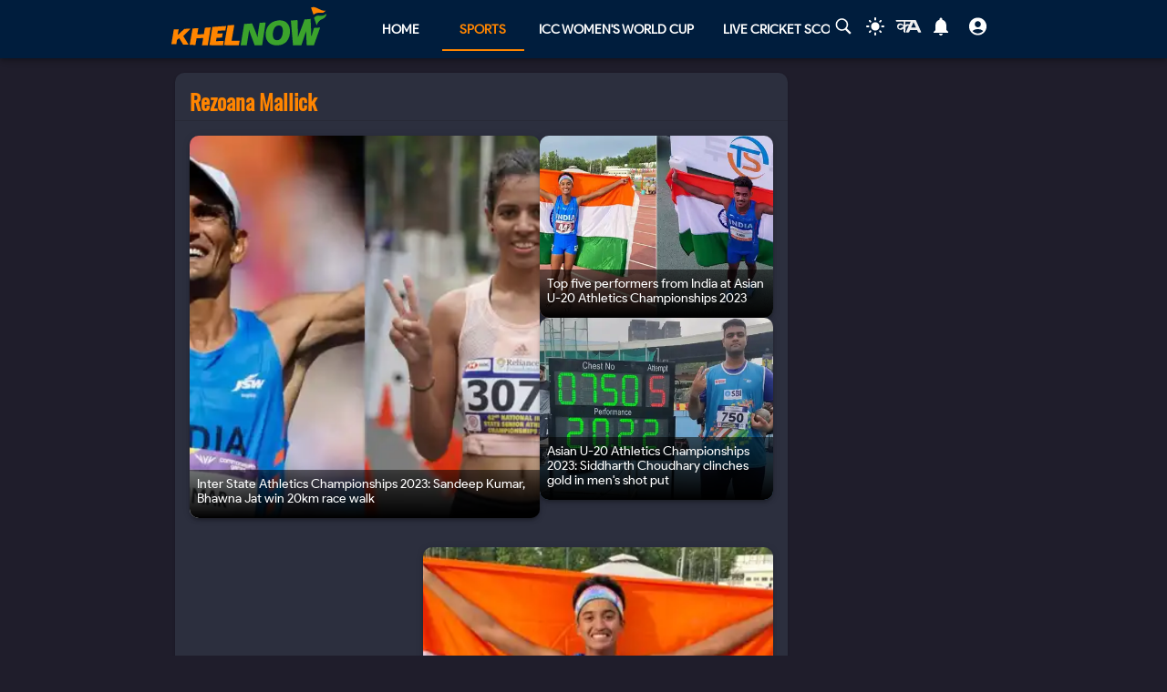

--- FILE ---
content_type: application/javascript
request_url: https://khelnow.com/_next/static/h_b_-97DuvJc4iXgT08cB/_buildManifest.js
body_size: 3157
content:
self.__BUILD_MANIFEST=function(t,s,c,e,a,i,o,l,p,n,u,b,r,f,d,g,k,h,m,j,v,w,y,_,I,S,B,F,x,A,D,E,L,M,N,T,U,C,P,q,z,G,H,J,K,O,Q,R,V,W,X,Y,Z,$,tt,ts,tc){return{__rewrites:{afterFiles:[],beforeFiles:[],fallback:[]},"/":[c,t,s,a,e,i,l,b,p,o,r,f,u,d,g,m,v,I,S,M,J,y,x,K,n,"static/chunks/pages/index-12aaa3c07c54d143.js"],"/404":[t,a,i,l,u,m,n,"static/chunks/pages/404-3cd9f7679db1a00c.js"],"/500":[a,"static/css/f0d63210e918a7f9.css","static/chunks/pages/500-3e0e2ff39f37a34d.js"],"/_error":["static/chunks/pages/_error-83f70c7be3775587.js"],"/about-us":[t,a,n,"static/chunks/pages/about-us-92e6af716bf30b10.js"],"/advertisement":[t,a,B,"static/chunks/pages/advertisement-756e0d2bd387b3ca.js"],"/author-profile/[slug]":[c,t,s,a,e,i,l,p,u,m,v,I,S,"static/chunks/8002-9de2711430fddefd.js",k,W,n,"static/chunks/pages/author-profile/[slug]-d3a3b2ca4195fa61.js"],"/authors":[t,s,a,l,b,p,r,f,d,g,O,"static/chunks/9289-7d3fc21d80907383.js","static/chunks/808-060489a032fe6911.js",n,"static/chunks/pages/authors-3dd940f050e99090.js"],"/careers":[t,a,n,"static/chunks/pages/careers-e15010ebbbe2872a.js"],"/contact-us":[t,s,a,Q,n,"static/chunks/pages/contact-us-f91e9e18c7d19f80.js"],"/cricket/competition/acc-asia-cup":[c,t,s,a,e,i,l,b,p,o,r,f,u,d,g,h,j,m,v,w,I,S,A,k,_,D,P,n,"static/chunks/pages/cricket/competition/acc-asia-cup-16bb9717f544a8e2.js"],"/cricket/competition/acc-asia-cup/points-table":[c,t,s,a,e,i,l,b,p,o,r,f,u,d,g,h,j,m,v,w,k,y,_,F,E,n,"static/chunks/pages/cricket/competition/acc-asia-cup/points-table-9585b0271dd7eaef.js"],"/cricket/competition/acc-asia-cup/stats":[c,t,s,a,e,i,l,b,p,o,r,f,d,g,h,j,w,k,F,q,N,"static/chunks/pages/cricket/competition/acc-asia-cup/stats-c0985c7a1eb4fc3f.js"],"/cricket/competition/icc-champions-trophy":[c,t,s,a,e,i,l,b,p,o,r,f,u,d,g,h,j,m,v,w,I,S,A,k,_,D,P,n,"static/chunks/pages/cricket/competition/icc-champions-trophy-759e57c9505d6eb5.js"],"/cricket/competition/icc-champions-trophy/points-table":[c,t,s,a,e,i,l,b,p,o,r,f,u,d,g,h,j,m,v,w,k,y,_,F,E,n,"static/chunks/pages/cricket/competition/icc-champions-trophy/points-table-117a7ad840bd91f3.js"],"/cricket/competition/icc-champions-trophy/stats":[c,t,s,a,e,i,l,b,p,o,r,f,d,g,h,j,w,k,F,q,N,"static/chunks/pages/cricket/competition/icc-champions-trophy/stats-8b4010b0d28bc5f0.js"],"/cricket/competition/icc-t20-world-cup":[c,t,s,a,e,i,l,b,p,o,r,f,u,d,g,h,j,m,v,w,I,S,A,k,_,D,P,n,"static/chunks/pages/cricket/competition/icc-t20-world-cup-cde0abb089d7f06c.js"],"/cricket/competition/icc-t20-world-cup/points-table":[c,t,s,a,e,i,l,b,p,o,r,f,u,d,g,h,j,m,v,w,k,y,_,F,E,n,"static/chunks/pages/cricket/competition/icc-t20-world-cup/points-table-86b9fde8dfe55705.js"],"/cricket/competition/icc-t20-world-cup/stats":[c,t,s,a,e,i,l,b,p,o,r,f,d,g,h,j,w,k,F,q,N,"static/chunks/pages/cricket/competition/icc-t20-world-cup/stats-f0aeb2db39d4b5b0.js"],"/cricket/competition/icc-womens-cricket-world-cup":[c,t,s,a,e,i,l,b,p,o,r,f,u,d,g,h,j,m,v,w,I,S,A,k,_,D,P,n,"static/chunks/pages/cricket/competition/icc-womens-cricket-world-cup-1656144febd33507.js"],"/cricket/competition/icc-womens-cricket-world-cup/points-table":[c,t,s,a,e,i,l,b,p,o,r,f,u,d,g,h,j,m,v,w,k,y,_,F,E,n,"static/chunks/pages/cricket/competition/icc-womens-cricket-world-cup/points-table-f55345f08907b7f6.js"],"/cricket/competition/icc-womens-cricket-world-cup/stats":[c,t,s,a,e,i,l,b,p,o,r,f,d,g,h,j,w,k,F,q,N,"static/chunks/pages/cricket/competition/icc-womens-cricket-world-cup/stats-5f8eb6fa71570a5a.js"],"/cricket/competition/ipl":[c,t,s,a,e,i,l,b,p,o,r,f,u,d,g,h,j,m,v,w,I,S,A,k,_,F,D,P,n,"static/chunks/pages/cricket/competition/ipl-33cc29409f2ce1b2.js"],"/cricket/competition/ipl/points-table":[c,t,s,a,e,i,l,b,p,o,r,f,u,d,g,h,j,m,v,w,k,y,_,F,E,n,"static/chunks/pages/cricket/competition/ipl/points-table-246be5b22a070e22.js"],"/cricket/competition/ipl/stats":[c,t,s,a,e,i,l,b,p,o,r,f,d,g,h,j,w,k,F,q,N,"static/chunks/pages/cricket/competition/ipl/stats-2597478362e2f50c.js"],"/cricket/live-score":[c,t,s,a,e,l,b,p,o,r,f,u,d,g,j,M,U,B,"static/chunks/pages/cricket/live-score-c2330a86dc51b2d2.js"],"/cricket/results":[c,t,s,a,e,l,b,p,o,r,f,u,d,g,j,I,M,Q,O,X,Y,U,B,"static/chunks/pages/cricket/results-c622b2190cbb3717.js"],"/cricket/schedule":[c,t,s,a,e,l,b,p,o,r,f,u,d,g,j,I,M,Q,O,X,Y,U,B,"static/chunks/pages/cricket/schedule-d8fbdb1fde7ec012.js"],"/delete-account":[t,N,"static/chunks/pages/delete-account-c6b0cbbd07e978d0.js"],"/football/competition/bundesliga":[c,t,s,a,e,i,l,b,p,o,r,f,u,d,g,h,m,v,w,I,S,A,k,y,_,D,n,"static/chunks/pages/football/competition/bundesliga-14d14f9906907b95.js"],"/football/competition/bundesliga/points-table":[c,t,s,a,e,i,l,b,p,o,r,f,u,d,g,h,m,v,w,k,y,_,C,n,"static/chunks/pages/football/competition/bundesliga/points-table-66092d322b3389f6.js"],"/football/competition/bundesliga/stats":[c,t,s,a,e,i,l,b,p,o,r,f,u,d,g,h,j,m,v,w,k,y,_,L,n,"static/chunks/pages/football/competition/bundesliga/stats-fb56ee70a13ba211.js"],"/football/competition/english-premier-league":[c,t,s,a,e,i,l,b,p,o,r,f,u,d,g,h,m,v,w,I,S,A,k,y,_,D,n,"static/chunks/pages/football/competition/english-premier-league-4286f7bbc375056a.js"],"/football/competition/english-premier-league/points-table":[c,t,s,a,e,i,l,b,p,o,r,f,u,d,g,h,m,v,w,k,y,_,C,n,"static/chunks/pages/football/competition/english-premier-league/points-table-0062326594e8317e.js"],"/football/competition/english-premier-league/stats":[c,t,s,a,e,i,l,b,p,o,r,f,u,d,g,h,j,m,v,w,k,y,_,L,n,"static/chunks/pages/football/competition/english-premier-league/stats-d59b2208d7751391.js"],"/football/competition/isl-indian-super-league":[c,t,s,a,e,i,l,b,p,o,r,f,u,d,g,h,m,v,w,I,S,A,k,y,_,D,n,"static/chunks/pages/football/competition/isl-indian-super-league-2a764eff5367b1ce.js"],"/football/competition/isl-indian-super-league/points-table":[c,t,s,a,e,i,l,b,p,o,r,f,u,d,g,h,m,v,w,k,y,_,C,n,"static/chunks/pages/football/competition/isl-indian-super-league/points-table-d4a53dd262e9cd94.js"],"/football/competition/isl-indian-super-league/stats":[c,t,s,a,e,i,l,b,p,o,r,f,u,d,g,h,j,m,v,w,k,y,_,L,n,"static/chunks/pages/football/competition/isl-indian-super-league/stats-d3936cb6ed4877fc.js"],"/football/competition/la-liga":[c,t,s,a,e,i,l,b,p,o,r,f,u,d,g,h,m,v,w,I,S,A,k,y,_,D,n,"static/chunks/pages/football/competition/la-liga-d9c00ffe89ac58c8.js"],"/football/competition/la-liga/points-table":[c,t,s,a,e,i,l,b,p,o,r,f,u,d,g,h,m,v,w,k,y,_,C,n,"static/chunks/pages/football/competition/la-liga/points-table-d8774c624a5df05a.js"],"/football/competition/la-liga/stats":[c,t,s,a,e,i,l,b,p,o,r,f,u,d,g,h,j,m,v,w,k,y,_,L,n,"static/chunks/pages/football/competition/la-liga/stats-f4f5ebe55bb2e3ce.js"],"/football/competition/ligue-1":[c,t,s,a,e,i,l,b,p,o,r,f,u,d,g,h,m,v,w,I,S,A,k,y,_,D,n,"static/chunks/pages/football/competition/ligue-1-f6f52a56c260f98a.js"],"/football/competition/ligue-1/points-table":[c,t,s,a,e,i,l,b,p,o,r,f,u,d,g,h,m,v,w,k,y,_,C,n,"static/chunks/pages/football/competition/ligue-1/points-table-c6723ec3ace0298d.js"],"/football/competition/ligue-1/stats":[c,t,s,a,e,i,l,b,p,o,r,f,u,d,g,h,j,m,v,w,k,y,_,L,n,"static/chunks/pages/football/competition/ligue-1/stats-1a7aa7aa51627237.js"],"/football/competition/uefa-champions-league":[c,t,s,a,e,i,l,b,p,o,r,f,u,d,g,h,m,v,w,I,S,k,y,_,n,"static/chunks/pages/football/competition/uefa-champions-league-9e8520c1072849a5.js"],"/football/competition/uefa-champions-league/points-table":[c,t,s,a,e,i,l,b,p,o,r,f,u,d,g,h,m,v,w,k,y,_,C,n,"static/chunks/pages/football/competition/uefa-champions-league/points-table-80088fc05232878b.js"],"/football/competition/uefa-champions-league/stats":[c,t,s,a,e,i,l,b,p,o,r,f,u,d,g,h,j,m,v,w,k,y,_,L,n,"static/chunks/pages/football/competition/uefa-champions-league/stats-3d443cf9398a05b3.js"],"/football/competition/uefa-euro-cup":[c,t,s,a,e,i,l,b,p,o,r,f,u,d,g,h,j,m,v,w,I,S,A,k,_,D,E,n,"static/chunks/pages/football/competition/uefa-euro-cup-9731c23039929d03.js"],"/football/competition/uefa-euro-cup/points-table":[c,t,s,a,e,i,l,b,p,o,r,f,u,d,g,h,j,m,v,w,k,y,_,F,E,n,"static/chunks/pages/football/competition/uefa-euro-cup/points-table-343ebdc9409bafc4.js"],"/football/competition/uefa-euro-cup/stats":[c,t,s,a,e,i,l,b,p,o,r,f,u,d,g,h,j,m,v,w,k,y,_,L,n,"static/chunks/pages/football/competition/uefa-euro-cup/stats-7c3ae9e432cbe686.js"],"/football/competition/uefa-europa-league":[c,t,s,a,e,i,l,b,p,o,r,f,u,d,g,h,j,m,v,w,I,S,k,y,_,E,n,"static/chunks/pages/football/competition/uefa-europa-league-5e60c58f9105d327.js"],"/football/competition/uefa-europa-league/points-table":[c,t,s,a,e,i,l,b,p,o,r,f,u,d,g,h,j,m,v,w,k,y,_,F,E,n,"static/chunks/pages/football/competition/uefa-europa-league/points-table-65e2c7d37828d176.js"],"/football/competition/uefa-europa-league/stats":[c,t,s,a,e,i,l,b,p,o,r,f,u,d,g,h,j,m,v,w,k,y,_,L,n,"static/chunks/pages/football/competition/uefa-europa-league/stats-bcb93c0bf7f5bbee.js"],"/football/fixtures":[c,t,s,a,e,l,b,p,o,r,f,u,d,g,j,M,U,B,"static/chunks/pages/football/fixtures-a1023874002e4734.js"],"/football/live-score":[c,t,s,a,e,l,b,p,o,r,f,u,d,g,j,M,U,B,"static/chunks/pages/football/live-score-47234ecd83afecaa.js"],"/football/results":[c,t,s,a,e,l,b,p,o,r,f,u,d,g,j,M,U,B,"static/chunks/pages/football/results-4b78ec139469cb34.js"],"/khelnow-tv":[t,s,i,l,b,p,I,S,"static/chunks/7010-074b3cb72bc8617c.js","static/css/06e6d76b7bb020ea.css","static/chunks/pages/khelnow-tv-7b5208fc4bac01ba.js"],"/live-cricket-score/[slug]":[c,t,s,e,i,u,j,J,Z,x,$,n,"static/chunks/pages/live-cricket-score/[slug]-8b937251d5ca86e3.js"],"/live-football-score/[slug]":[c,t,s,e,i,u,j,J,Z,x,$,n,"static/chunks/pages/live-football-score/[slug]-b7e5b67dca720f67.js"],"/privacy-policy":[t,a,n,"static/chunks/pages/privacy-policy-6fbf97081545ab85.js"],"/search-by-google":[t,B,"static/chunks/pages/search-by-google-58f627b32c643748.js"],"/sports":[c,t,s,a,e,i,l,o,u,m,v,x,K,n,"static/chunks/pages/sports-f926071f6f00cc77.js"],"/tag/[slug]":[c,t,s,e,l,"static/chunks/9260-37d6e77f304a3239.js",y,x,n,"static/chunks/pages/tag/[slug]-3e4bd884f52f2267.js"],"/terms-of-service":[t,a,n,"static/chunks/pages/terms-of-service-4a72f0ac508a7b2c.js"],"/view-profile":[c,t,s,a,e,i,p,u,j,m,v,I,S,R,x,W,n,"static/chunks/pages/view-profile-a81687cdd1d2fc93.js"],"/[sports]":[c,t,s,a,e,i,o,u,j,m,v,T,y,x,K,tt,N,"static/chunks/pages/[sports]-5c57f0c5d4cce0d0.js"],"/[sports]/category/[slug]":[c,t,s,e,i,o,u,m,v,y,x,tt,n,"static/chunks/pages/[sports]/category/[slug]-b54494b1a8e3696b.js"],"/[sports]/coach":[c,t,s,a,e,i,l,b,p,o,r,f,d,g,h,j,I,S,T,z,k,G,ts,B,"static/chunks/pages/[sports]/coach-e326f49071cc348b.js"],"/[sports]/coach/[slug]":[c,t,s,e,i,o,u,h,j,m,v,k,y,H,n,"static/chunks/pages/[sports]/coach/[slug]-ff6eb8d625b78c5b.js"],"/[sports]/competition":[c,t,s,a,e,i,l,b,p,o,r,f,d,g,h,j,I,S,T,z,k,G,V,B,"static/chunks/pages/[sports]/competition-1e555a4ce7774997.js"],"/[sports]/competition/[slug]":[c,t,s,e,i,o,u,h,j,m,v,k,y,H,n,"static/chunks/pages/[sports]/competition/[slug]-24ab83d986dfebfe.js"],"/[sports]/governingbody":[c,t,s,a,e,i,l,b,p,o,r,f,d,g,h,j,I,S,T,z,k,G,V,B,"static/chunks/pages/[sports]/governingbody-793319ad4ca062ce.js"],"/[sports]/governingbody/[slug]":[c,t,s,e,i,o,u,h,j,m,v,k,y,H,n,"static/chunks/pages/[sports]/governingbody/[slug]-b457ad47c0faaff8.js"],"/[sports]/player":[c,t,s,a,e,i,l,b,p,o,r,f,d,g,h,j,I,S,T,z,k,G,ts,B,"static/chunks/pages/[sports]/player-07b41acf9cd2777a.js"],"/[sports]/player/[slug]":[c,t,s,e,i,o,u,h,j,m,v,k,y,H,n,"static/chunks/pages/[sports]/player/[slug]-fe3630ad21c1912c.js"],"/[sports]/team":[c,t,s,a,e,i,l,b,p,o,r,f,d,g,h,j,I,S,T,z,k,G,V,B,"static/chunks/pages/[sports]/team-dc17922e69b90b36.js"],"/[sports]/team/[slug]":[c,t,s,e,i,o,u,h,j,m,v,k,y,H,n,"static/chunks/pages/[sports]/team/[slug]-eb4782bcba92edf0.js"],"/[sports]/videos":[c,t,s,e,i,l,p,I,S,x,n,"static/chunks/pages/[sports]/videos-b6b1ba92ac6df249.js"],"/[sports]/videos/[videoSlug]":[c,t,s,a,e,i,p,u,I,S,T,tc,R,x,n,"static/chunks/pages/[sports]/videos/[videoSlug]-ceb0bb6973c2e125.js"],"/[sports]/[article]":[c,t,s,a,e,p,u,m,I,S,tc,R,"static/chunks/3913-7f125b94957d7721.js",y,x,n,"static/chunks/pages/[sports]/[article]-90608007debf59e1.js"],sortedPages:["/","/404","/500","/_app","/_error","/about-us","/advertisement","/author-profile/[slug]","/authors","/careers","/contact-us","/cricket/competition/acc-asia-cup","/cricket/competition/acc-asia-cup/points-table","/cricket/competition/acc-asia-cup/stats","/cricket/competition/icc-champions-trophy","/cricket/competition/icc-champions-trophy/points-table","/cricket/competition/icc-champions-trophy/stats","/cricket/competition/icc-t20-world-cup","/cricket/competition/icc-t20-world-cup/points-table","/cricket/competition/icc-t20-world-cup/stats","/cricket/competition/icc-womens-cricket-world-cup","/cricket/competition/icc-womens-cricket-world-cup/points-table","/cricket/competition/icc-womens-cricket-world-cup/stats","/cricket/competition/ipl","/cricket/competition/ipl/points-table","/cricket/competition/ipl/stats","/cricket/live-score","/cricket/results","/cricket/schedule","/delete-account","/football/competition/bundesliga","/football/competition/bundesliga/points-table","/football/competition/bundesliga/stats","/football/competition/english-premier-league","/football/competition/english-premier-league/points-table","/football/competition/english-premier-league/stats","/football/competition/isl-indian-super-league","/football/competition/isl-indian-super-league/points-table","/football/competition/isl-indian-super-league/stats","/football/competition/la-liga","/football/competition/la-liga/points-table","/football/competition/la-liga/stats","/football/competition/ligue-1","/football/competition/ligue-1/points-table","/football/competition/ligue-1/stats","/football/competition/uefa-champions-league","/football/competition/uefa-champions-league/points-table","/football/competition/uefa-champions-league/stats","/football/competition/uefa-euro-cup","/football/competition/uefa-euro-cup/points-table","/football/competition/uefa-euro-cup/stats","/football/competition/uefa-europa-league","/football/competition/uefa-europa-league/points-table","/football/competition/uefa-europa-league/stats","/football/fixtures","/football/live-score","/football/results","/khelnow-tv","/live-cricket-score/[slug]","/live-football-score/[slug]","/privacy-policy","/search-by-google","/sports","/tag/[slug]","/terms-of-service","/view-profile","/[sports]","/[sports]/category/[slug]","/[sports]/coach","/[sports]/coach/[slug]","/[sports]/competition","/[sports]/competition/[slug]","/[sports]/governingbody","/[sports]/governingbody/[slug]","/[sports]/player","/[sports]/player/[slug]","/[sports]/team","/[sports]/team/[slug]","/[sports]/videos","/[sports]/videos/[videoSlug]","/[sports]/[article]"]}}("static/chunks/1270-53fe5a09b01799c9.js","static/chunks/7529-aa2ed3c950074802.js","static/chunks/fec483df-f6339c5dc011c411.js","static/chunks/9580-56c70df35412deb2.js","static/chunks/1664-59685fd16af86a00.js","static/chunks/5675-8c5aff836b085abc.js","static/chunks/7894-549ff5f3f055e311.js","static/chunks/7211-910f75bad22852e4.js","static/chunks/5286-b7621380e27db1eb.js","static/css/a5c5190f5edb7285.css","static/chunks/7067-d7102d00fb669091.js","static/chunks/2472-a97d6bd81b8cc753.js","static/chunks/9282-d233946df3a37f6c.js","static/chunks/7037-d039263d05c511f8.js","static/chunks/4380-9714b872de8ec4a6.js","static/chunks/8174-a6e9921884540f18.js","static/chunks/9765-32bdb93bb90cf83a.js","static/chunks/9494-50d320a71f91cec3.js","static/chunks/485-ec18b2ec6b33271a.js","static/chunks/1647-53c04e5cfc7b2da3.js","static/chunks/3205-fbf39e87d1f31114.js","static/chunks/6643-e54247f06822e275.js","static/chunks/9576-a65b290a5c2c40f4.js","static/chunks/6230-34d0da95e6f1cec8.js","static/chunks/4963-e9b9c6a946033c11.js","static/chunks/2705-56cddc04b8713bb7.js","static/css/634d8d48d737ddf2.css","static/chunks/5269-9880ab44a011ef08.js","static/chunks/3981-a795bbd83e834279.js","static/chunks/9831-c7370e6fadee54a6.js","static/chunks/4930-ab39fd540796bd36.js","static/chunks/7860-5733c60620b38943.js","static/chunks/1477-092534f552600ea8.js","static/chunks/2729-d780aed88e8d2fc6.js","static/css/ba67c829d0c8bbad.css","static/chunks/9881-38f952b2b79e1c38.js","static/chunks/234-5f49a7f1640b17ef.js","static/chunks/9348-ddb94e86fd9a0f91.js","static/chunks/4989-9f5c4f2a62c696c1.js","static/chunks/2607-5c4f8637f8022763.js","static/chunks/5513-55a209489f2b3596.js","static/chunks/4044-95a2734c692108b4.js","static/chunks/441-fa63685b6b33ba6a.js","static/chunks/6561-d01814ae3eef448e.js","static/chunks/7134-3b988ba96b432af2.js","static/chunks/7767-ec565ac30c7caceb.js","static/chunks/1640-b88e4b3ad0311d18.js","static/chunks/8699-e7810da665a2ece0.js","static/chunks/7048-054d3c3f69965a8a.js","static/chunks/5401-c0eee567d9414324.js","static/chunks/8925-a9234394f999aea4.js","static/chunks/8869-49a32df07ab75737.js","static/chunks/1505-6314840478fba55a.js","static/chunks/2823-aa0c597fe5bff1f7.js","static/chunks/2038-c634b3971641ecad.js","static/chunks/3336-783e14a364949ed6.js","static/chunks/6692-6f767b36e2b9d4cd.js"),self.__BUILD_MANIFEST_CB&&self.__BUILD_MANIFEST_CB();